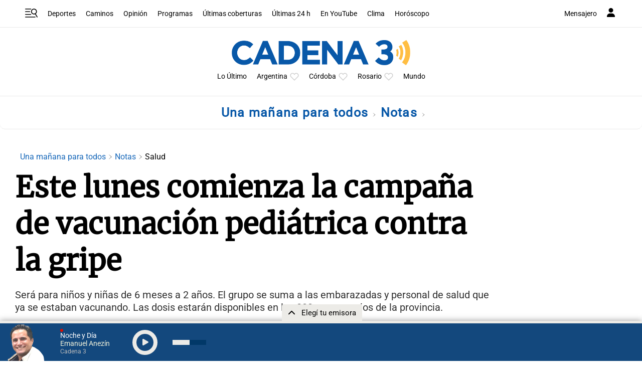

--- FILE ---
content_type: text/html; charset=utf-8
request_url: https://www.google.com/recaptcha/api2/aframe
body_size: 267
content:
<!DOCTYPE HTML><html><head><meta http-equiv="content-type" content="text/html; charset=UTF-8"></head><body><script nonce="q4dtcwNRuVOkkcdSlc8kNQ">/** Anti-fraud and anti-abuse applications only. See google.com/recaptcha */ try{var clients={'sodar':'https://pagead2.googlesyndication.com/pagead/sodar?'};window.addEventListener("message",function(a){try{if(a.source===window.parent){var b=JSON.parse(a.data);var c=clients[b['id']];if(c){var d=document.createElement('img');d.src=c+b['params']+'&rc='+(localStorage.getItem("rc::a")?sessionStorage.getItem("rc::b"):"");window.document.body.appendChild(d);sessionStorage.setItem("rc::e",parseInt(sessionStorage.getItem("rc::e")||0)+1);localStorage.setItem("rc::h",'1768897966075');}}}catch(b){}});window.parent.postMessage("_grecaptcha_ready", "*");}catch(b){}</script></body></html>

--- FILE ---
content_type: application/javascript; charset=utf-8
request_url: https://fundingchoicesmessages.google.com/f/AGSKWxXSv5seKvC1oDn4l2gLZlBS4hakHUY1uj_gZTuAcvXNuCfOZfx3lHqYlA0IjkrrTwuoH7gXHRUwjTQC6cgDy9SLU4R1SLU2CjAjoeaVQcUXPYuWuHo__zaVvUiNBLMi1bDMNY0mJg==?fccs=W251bGwsbnVsbCxudWxsLG51bGwsbnVsbCxudWxsLFsxNzY4ODk3OTQ2LDg0NDAwMDAwMF0sbnVsbCxudWxsLG51bGwsW251bGwsWzddXSwiaHR0cHM6Ly93d3cuY2FkZW5hMy5jb20vbm90aWNpYS91bmEtbWFuYW5hLXBhcmEtdG9kb3MvZXN0ZS1sdW5lcy1jb21pZW56YS1sYS1jYW1wYW5hLWRlLXZhY3VuYWNpb24tcGVkaWF0cmljYS1jb250cmEtbGEtZ3JpcGVfMzUyODg3IixudWxsLFtbOCwiTTlsa3pVYVpEc2ciXSxbOSwiZW4tVVMiXSxbMTksIjIiXSxbMTcsIlswXSJdLFsyNCwiIl0sWzI5LCJmYWxzZSJdXV0
body_size: -214
content:
if (typeof __googlefc.fcKernelManager.run === 'function') {"use strict";this.default_ContributorServingResponseClientJs=this.default_ContributorServingResponseClientJs||{};(function(_){var window=this;
try{
var OH=function(a){this.A=_.t(a)};_.u(OH,_.J);var PH=_.Zc(OH);var QH=function(a,b,c){this.B=a;this.params=b;this.j=c;this.l=_.F(this.params,4);this.o=new _.bh(this.B.document,_.O(this.params,3),new _.Og(_.Ok(this.j)))};QH.prototype.run=function(){if(_.P(this.params,10)){var a=this.o;var b=_.ch(a);b=_.Jd(b,4);_.gh(a,b)}a=_.Pk(this.j)?_.Xd(_.Pk(this.j)):new _.Zd;_.$d(a,9);_.F(a,4)!==1&&_.H(a,4,this.l===2||this.l===3?1:2);_.Dg(this.params,5)&&(b=_.O(this.params,5),_.fg(a,6,b));return a};var RH=function(){};RH.prototype.run=function(a,b){var c,d;return _.v(function(e){c=PH(b);d=(new QH(a,c,_.A(c,_.Nk,2))).run();return e.return({ia:_.L(d)})})};_.Rk(8,new RH);
}catch(e){_._DumpException(e)}
}).call(this,this.default_ContributorServingResponseClientJs);
// Google Inc.

//# sourceURL=/_/mss/boq-content-ads-contributor/_/js/k=boq-content-ads-contributor.ContributorServingResponseClientJs.en_US.M9lkzUaZDsg.es5.O/d=1/exm=kernel_loader,loader_js_executable/ed=1/rs=AJlcJMzanTQvnnVdXXtZinnKRQ21NfsPog/m=web_iab_tcf_v2_signal_executable
__googlefc.fcKernelManager.run('\x5b\x5b\x5b8,\x22\x5bnull,\x5b\x5bnull,null,null,\\\x22https:\/\/fundingchoicesmessages.google.com\/f\/AGSKWxXeSatz5FvxTBVg0t4tS5ATyHJRxFFaeJf8qvVz4AJvSJzRRbRP_ES8Iwh2pkqXh4pQTXDVcTo0GRUYbBd9kCZTBgmZ8xc1SFWT0a6WHy0-UFCB2nj_Bwb9DxN6xy3CRKPLb_48Og\\\\u003d\\\\u003d\\\x22\x5d,null,null,\x5bnull,null,null,\\\x22https:\/\/fundingchoicesmessages.google.com\/el\/AGSKWxVzcnbNoon53cW-a_6zMLjqfBbyHPvlYhOvEtW6XYeEc0vhVzJ_gJDJB_x7VY0QE2g_XUuKRh_RIfIHVp4R7EW7tc17ImYOdsRbTKoYEvj1ps_9u-q3VvS1df5qtG4lcs8i-AEaJg\\\\u003d\\\\u003d\\\x22\x5d,null,\x5bnull,\x5b7\x5d\x5d\x5d,\\\x22cadena3.com\\\x22,1,\\\x22en\\\x22,null,null,null,null,1\x5d\x22\x5d\x5d,\x5bnull,null,null,\x22https:\/\/fundingchoicesmessages.google.com\/f\/AGSKWxXlvC5XglPhr7KgzAOI-Ifcdk-P0LnS9YGhwP90Ru1fH2tmzhEDK2ByBix7IKB9ORoWCjnSM6SAcAhY6Nv6R0hiGLyYpZXgQxokZ9DVEcAW5QHjy3HD-NP58eZYPotbOZdvq5SMiA\\u003d\\u003d\x22\x5d\x5d');}

--- FILE ---
content_type: application/javascript; charset=utf-8
request_url: https://fundingchoicesmessages.google.com/f/AGSKWxWgW3kwP62SlAZskfMsyUqm-gR8JNcbgKTNPL4XncC82qzakIrQKu3C9PoRaR8m9kAY4MbHpJlnUsChmN0k4dEspyPwERkwqolQxwyYXrdu2DDPbZhwxa4WFm9Sje2rBDyj-siHrPF0tlG-xvI7F9X5_jq13mP6LwmUiPcNvSNODxNO7OXQn-caXzSZ/__200x600__adchoice./ad_banner1./qj-ads./GetVASTAd?
body_size: -1292
content:
window['786f4b98-bc03-4c28-a65a-d923ae60802c'] = true;